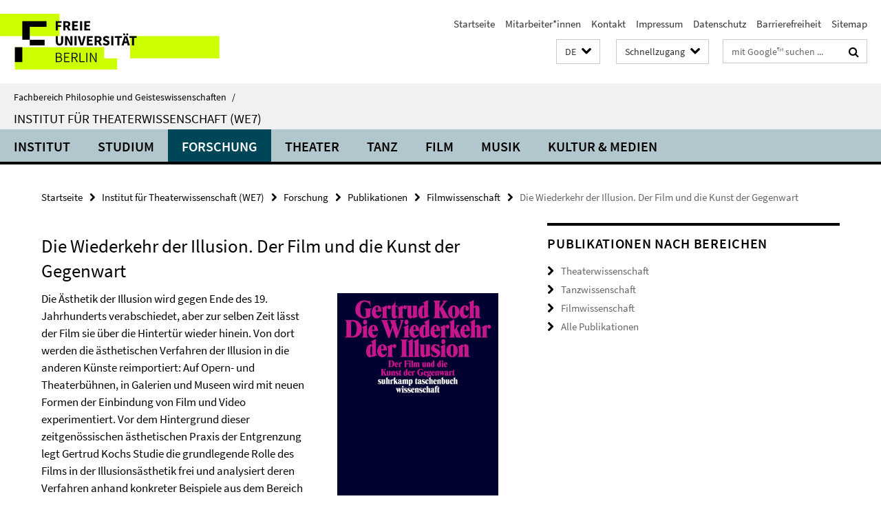

--- FILE ---
content_type: text/html; charset=utf-8
request_url: https://www.geisteswissenschaften.fu-berlin.de/we07/forschung/publikationen/filmwissenschaft/die-wiederkehr-der-illusion/index.html
body_size: 7756
content:
<!DOCTYPE html><!-- rendered 2026-02-02 00:14:39 (UTC) --><html class="ltr" lang="de"><head><title>Die Wiederkehr der Illusion. Der Film und die Kunst der Gegenwart • Institut für Theaterwissenschaft (WE7) • Fachbereich Philosophie und Geisteswissenschaften</title><!-- BEGIN Fragment default/26011920/views/head_meta/99337001/1561133369?014502:1823 -->
<meta charset="utf-8" /><meta content="IE=edge" http-equiv="X-UA-Compatible" /><meta content="width=device-width, initial-scale=1.0" name="viewport" /><meta content="authenticity_token" name="csrf-param" />
<meta content="BzKRTTmnqoF+JsXpQe0XgRrpp3NM84JsDmLSoXmT4i0=" name="csrf-token" /><meta content="Die Wiederkehr der Illusion. Der Film und die Kunst der Gegenwart" property="og:title" /><meta content="website" property="og:type" /><meta content="https://www.geisteswissenschaften.fu-berlin.de/we07/forschung/publikationen/filmwissenschaft/die-wiederkehr-der-illusion/index.html" property="og:url" /><meta content="https://www.geisteswissenschaften.fu-berlin.de/we07/_fotos_bilder/publikationen/bilder_publikationen_film/wiederkehr-der-illusion.jpg?width=250" property="og:image" /><meta content="index,follow" name="robots" /><meta content="2019-05-20" name="dc.date" /><meta content="Die Wiederkehr der Illusion. Der Film und die Kunst der Gegenwart" name="dc.name" /><meta content="DE-BE" name="geo.region" /><meta content="Berlin" name="geo.placename" /><meta content="52.448131;13.286102" name="geo.position" /><link href="https://www.geisteswissenschaften.fu-berlin.de/we07/forschung/publikationen/filmwissenschaft/die-wiederkehr-der-illusion/index.html" rel="canonical" /><!-- BEGIN Fragment default/26011920/views/favicon/20598657/1761554034?053744:72019 -->
<link href="/assets/default2/favicon-12a6f1b0e53f527326498a6bfd4c3abd.ico" rel="shortcut icon" /><!-- END Fragment default/26011920/views/favicon/20598657/1761554034?053744:72019 -->
<!-- BEGIN Fragment default/26011920/head/rss/false/20598657/1761554034?065605:22003 -->
<!-- END Fragment default/26011920/head/rss/false/20598657/1761554034?065605:22003 -->
<!-- END Fragment default/26011920/views/head_meta/99337001/1561133369?014502:1823 -->
<!-- BEGIN Fragment default/26011920/head/assets/20598657/1761554034/?213213:86400 -->
<link href="/assets/default2/geisteswissenschaften_application-part-1-841e7928a8.css" media="all" rel="stylesheet" type="text/css" /><link href="/assets/default2/geisteswissenschaften_application-part-2-2623053e39.css" media="all" rel="stylesheet" type="text/css" /><script src="/assets/default2/application-781670a880dd5cd1754f30fcf22929cb.js" type="text/javascript"></script><!--[if lt IE 9]><script src="/assets/default2/html5shiv-d11feba7bd03bd542f45c2943ca21fed.js" type="text/javascript"></script><script src="/assets/default2/respond.min-31225ade11a162d40577719d9a33d3ee.js" type="text/javascript"></script><![endif]--><meta content="Rails Connector for Infopark CMS Fiona by Infopark AG (www.infopark.de); Version 6.8.2.36.82613853" name="generator" /><!-- END Fragment default/26011920/head/assets/20598657/1761554034/?213213:86400 -->
</head><body class="site-we07 layout-size-L"><div class="debug page" data-current-path="/we07/forschung/publikationen/filmwissenschaft/die-wiederkehr-der-illusion/"><a class="sr-only" href="#content">Springe direkt zu Inhalt </a><div class="horizontal-bg-container-header nocontent"><div class="container container-header"><header><!-- BEGIN Fragment default/26011920/header-part-1/20765107/1762248268/?215454:86400 -->
<a accesskey="O" id="seitenanfang"></a><a accesskey="H" href="https://www.fu-berlin.de/" hreflang="" id="fu-logo-link" title="Zur Startseite der Freien Universität Berlin"><svg id="fu-logo" version="1.1" viewBox="0 0 775 187.5" x="0" y="0"><defs><g id="fu-logo-elements"><g><polygon points="75 25 156.3 25 156.3 43.8 100 43.8 100 87.5 75 87.5 75 25"></polygon><polygon points="100 87.5 150 87.5 150 106.3 100 106.3 100 87.5"></polygon><polygon points="50 112.5 75 112.5 75 162.5 50 162.5 50 112.5"></polygon></g><g><path d="M187.5,25h19.7v5.9h-12.7v7.2h10.8v5.9h-10.8v12.2h-7.1V25z"></path><path d="M237.7,56.3l-7.1-12.5c3.3-1.5,5.6-4.4,5.6-9c0-7.4-5.4-9.7-12.1-9.7h-11.3v31.3h7.1V45h3.9l6,11.2H237.7z M219.9,30.6 h3.6c3.7,0,5.7,1,5.7,4.1c0,3.1-2,4.7-5.7,4.7h-3.6V30.6z"></path><path d="M242.5,25h19.6v5.9h-12.5v6.3h10.7v5.9h-10.7v7.2h13v5.9h-20.1V25z"></path><path d="M269,25h7.1v31.3H269V25z"></path><path d="M283.2,25h19.6v5.9h-12.5v6.3h10.7v5.9h-10.7v7.2h13v5.9h-20.1V25z"></path></g><g><path d="M427.8,72.7c2,0,3.4-1.4,3.4-3.4c0-1.9-1.4-3.4-3.4-3.4c-2,0-3.4,1.4-3.4,3.4C424.4,71.3,425.8,72.7,427.8,72.7z"></path><path d="M417.2,72.7c2,0,3.4-1.4,3.4-3.4c0-1.9-1.4-3.4-3.4-3.4c-2,0-3.4,1.4-3.4,3.4C413.8,71.3,415.2,72.7,417.2,72.7z"></path><path d="M187.5,91.8V75h7.1v17.5c0,6.1,1.9,8.2,5.4,8.2c3.5,0,5.5-2.1,5.5-8.2V75h6.8v16.8c0,10.5-4.3,15.1-12.3,15.1 C191.9,106.9,187.5,102.3,187.5,91.8z"></path><path d="M218.8,75h7.2l8.2,15.5l3.1,6.9h0.2c-0.3-3.3-0.9-7.7-0.9-11.4V75h6.7v31.3h-7.2L228,90.7l-3.1-6.8h-0.2 c0.3,3.4,0.9,7.6,0.9,11.3v11.1h-6.7V75z"></path><path d="M250.4,75h7.1v31.3h-7.1V75z"></path><path d="M261,75h7.5l3.8,14.6c0.9,3.4,1.6,6.6,2.5,10h0.2c0.9-3.4,1.6-6.6,2.5-10l3.7-14.6h7.2l-9.4,31.3h-8.5L261,75z"></path><path d="M291.9,75h19.6V81h-12.5v6.3h10.7v5.9h-10.7v7.2h13v5.9h-20.1V75z"></path><path d="M342.8,106.3l-7.1-12.5c3.3-1.5,5.6-4.4,5.6-9c0-7.4-5.4-9.7-12.1-9.7H318v31.3h7.1V95.1h3.9l6,11.2H342.8z M325.1,80.7 h3.6c3.7,0,5.7,1,5.7,4.1c0,3.1-2,4.7-5.7,4.7h-3.6V80.7z"></path><path d="M344.9,102.4l4.1-4.8c2.2,1.9,5.1,3.3,7.7,3.3c2.9,0,4.4-1.2,4.4-3c0-2-1.8-2.6-4.5-3.7l-4.1-1.7c-3.2-1.3-6.3-4-6.3-8.5 c0-5.2,4.6-9.3,11.1-9.3c3.6,0,7.4,1.4,10.1,4.1l-3.6,4.5c-2.1-1.6-4-2.4-6.5-2.4c-2.4,0-4,1-4,2.8c0,1.9,2,2.6,4.8,3.7l4,1.6 c3.8,1.5,6.2,4.1,6.2,8.5c0,5.2-4.3,9.7-11.8,9.7C352.4,106.9,348.1,105.3,344.9,102.4z"></path><path d="M373.9,75h7.1v31.3h-7.1V75z"></path><path d="M394.4,81h-8.6V75H410V81h-8.6v25.3h-7.1V81z"></path><path d="M429.2,106.3h7.5L426.9,75h-8.5l-9.8,31.3h7.2l1.9-7.4h9.5L429.2,106.3z M419.2,93.4l0.8-2.9c0.9-3.1,1.7-6.8,2.5-10.1 h0.2c0.8,3.3,1.7,7,2.5,10.1l0.7,2.9H419.2z"></path><path d="M443.6,81h-8.6V75h24.3V81h-8.6v25.3h-7.1V81z"></path></g><g><path d="M187.5,131.2h8.9c6.3,0,10.6,2.2,10.6,7.6c0,3.2-1.7,5.8-4.7,6.8v0.2c3.9,0.7,6.5,3.2,6.5,7.5c0,6.1-4.7,9.1-11.7,9.1 h-9.6V131.2z M195.7,144.7c5.8,0,8.1-2.1,8.1-5.5c0-3.9-2.7-5.4-7.9-5.4h-5.1v10.9H195.7z M196.5,159.9c5.7,0,9.1-2.1,9.1-6.6 c0-4.1-3.3-6-9.1-6h-5.8v12.6H196.5z"></path><path d="M215.5,131.2h17.6v2.8h-14.4v10.6h12.1v2.8h-12.1v12.3h14.9v2.8h-18.1V131.2z"></path><path d="M261.5,162.5l-8.2-14c4.5-0.9,7.4-3.8,7.4-8.7c0-6.3-4.4-8.6-10.7-8.6h-9.4v31.3h3.3v-13.7h6l7.9,13.7H261.5z M243.8,133.9h5.6c5.1,0,8,1.6,8,5.9c0,4.3-2.8,6.3-8,6.3h-5.6V133.9z"></path><path d="M267.4,131.2h3.3v28.5h13.9v2.8h-17.2V131.2z"></path><path d="M290.3,131.2h3.3v31.3h-3.3V131.2z"></path><path d="M302.6,131.2h3.4l12,20.6l3.4,6.4h0.2c-0.2-3.1-0.4-6.4-0.4-9.6v-17.4h3.1v31.3H321l-12-20.6l-3.4-6.4h-0.2 c0.2,3.1,0.4,6.2,0.4,9.4v17.6h-3.1V131.2z"></path></g></g></defs><g id="fu-logo-rects"></g><use x="0" xlink:href="#fu-logo-elements" y="0"></use></svg></a><script>"use strict";var svgFLogoObj = document.getElementById("fu-logo");var rectsContainer = svgFLogoObj.getElementById("fu-logo-rects");var svgns = "http://www.w3.org/2000/svg";var xlinkns = "http://www.w3.org/1999/xlink";function createRect(xPos, yPos) {  var rectWidth = ["300", "200", "150"];  var rectHeight = ["75", "100", "150"];  var rectXOffset = ["0", "100", "50"];  var rectYOffset = ["0", "75", "150"];  var x = rectXOffset[getRandomIntInclusive(0, 2)];  var y = rectYOffset[getRandomIntInclusive(0, 2)];  if (xPos == "1") {    x = x;  }  if (xPos == "2") {    x = +x + 193.75;  }  if (xPos == "3") {    x = +x + 387.5;  }  if (xPos == "4") {    x = +x + 581.25;  }  if (yPos == "1") {    y = y;  }  if (yPos == "2") {    y = +y + 112.5;  }  var cssClasses = "rectangle";  var rectColor = "#CCFF00";  var style = "fill: ".concat(rectColor, ";");  var rect = document.createElementNS(svgns, "rect");  rect.setAttribute("x", x);  rect.setAttribute("y", y);  rect.setAttribute("width", rectWidth[getRandomIntInclusive(0, 2)]);  rect.setAttribute("height", rectHeight[getRandomIntInclusive(0, 2)]);  rect.setAttribute("class", cssClasses);  rect.setAttribute("style", style);  rectsContainer.appendChild(rect);}function getRandomIntInclusive(min, max) {  min = Math.ceil(min);  max = Math.floor(max);  return Math.floor(Math.random() * (max - min + 1)) + min;}function makeGrid() {  for (var i = 1; i < 17; i = i + 1) {    if (i == "1") {      createRect("1", "1");    }    if (i == "2") {      createRect("2", "1");    }    if (i == "3") {      createRect("3", "1");    }    if (i == "5") {      createRect("1", "2");    }    if (i == "6") {      createRect("2", "2");    }    if (i == "7") {      createRect("3", "2");    }    if (i == "8") {      createRect("4", "2");    }  }}makeGrid();</script><a accesskey="H" href="https://www.fu-berlin.de/" hreflang="" id="fu-label-link" title="Zur Startseite der Freien Universität Berlin"><div id="fu-label-wrapper"><svg id="fu-label" version="1.1" viewBox="0 0 50 50" x="0" y="0"><defs><g id="fu-label-elements"><rect height="50" id="fu-label-bg" width="50"></rect><g><polygon points="19.17 10.75 36.01 10.75 36.01 14.65 24.35 14.65 24.35 23.71 19.17 23.71 19.17 10.75"></polygon><polygon points="24.35 23.71 34.71 23.71 34.71 27.6 24.35 27.6 24.35 23.71"></polygon><polygon points="13.99 28.88 19.17 28.88 19.17 39.25 13.99 39.25 13.99 28.88"></polygon></g></g></defs><use x="0" xlink:href="#fu-label-elements" y="0"></use></svg></div><div id="fu-label-text">Freie Universität Berlin</div></a><h1 class="hide">Fachbereich Philosophie und Geisteswissenschaften</h1><hr class="hide" /><h2 class="sr-only">Service-Navigation</h2><ul class="top-nav no-print"><li><a href="/index.html" rel="index" title="Zur Startseite von: Fachbereich Philosophie und Geisteswissenschaften">Startseite</a></li><li><a href="/we07/institut/alle-mitarbeiter_innen/index.html" title="Übersicht aller Mitarbeiter*innen des Instituts für Theaterwissenschaft">Mitarbeiter*innen</a></li><li><a href="/we07/institut/institutsverwaltung_administration/index.html" title="Institut für Theaterwissenschaft">Kontakt</a></li><li><a href="/we07/institut/impressum/index.html" title="Impressum gem. § 5 Telemediengesetz (TMG)">Impressum</a></li><li><a href="https://www.fu-berlin.de/$REDIRECTS/datenschutz.html" title="">Datenschutz</a></li><li><a href="https://www.fu-berlin.de/$REDIRECTS/barrierefreiheit.html" title="">Barrierefreiheit</a></li><li><a href="/we07/sitemap/index.html" title="">Sitemap</a></li></ul><!-- END Fragment default/26011920/header-part-1/20765107/1762248268/?215454:86400 -->
<a class="services-menu-icon no-print"><div class="icon-close icon-cds icon-cds-wrong" style="display: none;"></div><div class="icon-menu"><div class="dot"></div><div class="dot"></div><div class="dot"></div></div></a><div class="services-search-icon no-print"><div class="icon-close icon-cds icon-cds-wrong" style="display: none;"></div><div class="icon-search fa fa-search"></div></div><div class="services no-print"><!-- BEGIN Fragment default/26011920/header/languages/20765107/1762248268/?014353:4027 -->
<div class="services-language dropdown"><div aria-haspopup="listbox" aria-label="Sprache auswählen" class="services-dropdown-button btn btn-default" id="lang" role="button"><span aria-label="Deutsch">DE</span><div class="services-dropdown-button-icon"><div class="fa fa-chevron-down services-dropdown-button-icon-open"></div><div class="fa fa-chevron-up services-dropdown-button-icon-close"></div></div></div><ul class="dropdown-menu dropdown-menu-right" role="listbox" tabindex="-1"><li aria-disabled="true" aria-selected="true" class="disabled" role="option"><a href="#" lang="de" title="Diese Seite ist die Deutschsprachige Version">DE: Deutsch</a></li><li role="option"><a class="fub-language-version" data-locale="en" href="#" hreflang="en" lang="en" title="English version">EN: English</a></li></ul></div><!-- END Fragment default/26011920/header/languages/20765107/1762248268/?014353:4027 -->
<!-- BEGIN Fragment default/26011920/header-part-2/20765107/1762248268/?215455:86400 -->
<div class="services-quick-access dropdown"><div class="services-dropdown-button btn btn-default" id="quick-access">Schnellzugang<div class="services-dropdown-button-icon"><div class="fa fa-chevron-down services-dropdown-button-icon-open"></div><div class="fa fa-chevron-up services-dropdown-button-icon-close"></div></div></div><div class="dropdown-menu dropdown-menu-right direct-access-wrapper cms-box-ajax-content" data-ajax-url="/_schnellzugang/index.html?comp=direct_access&amp;irq=1"><div class="spinner direct-access-panel" style="display: none; width: 16px; padding: 20px;"><img alt="spinner" src="/assets/default2/spinner-39a0a2170912fd2acf310826322141db.gif" /></div></div></div><div class="services-search"><form action="/we07/_search/index.html" class="fub-google-search-form" id="search-form" method="get" role="search"><input name="ie" type="hidden" value="UTF-8" /><label class="search-label" for="search-input">Suchbegriffe</label><input autocomplete="off" class="search-input" id="search-input" name="q" placeholder="mit Google™ suchen ..." title="Suchbegriff bitte hier eingeben" type="text" /><button class="search-button" id="search_button" title="mit Google™ suchen ..." type="submit"><i class="fa fa-search"></i></button></form><div class="search-privacy-link"><a href="http://www.fu-berlin.de/redaktion/impressum/datenschutzhinweise#faq_06_externe_suche" title="Hinweise zur Datenübertragung bei der Google™ Suche">Hinweise zur Datenübertragung bei der Google™ Suche</a></div></div><!-- END Fragment default/26011920/header-part-2/20765107/1762248268/?215455:86400 -->
</div></header></div></div><div class="horizontal-bg-container-identity nocontent"><div class="container container-identity"><div class="identity closed"><i class="identity-text-parent-icon-close fa fa-angle-up no-print"></i><i class="identity-text-parent-icon-open fa fa-angle-down no-print"></i><div class="identity-text-parent no-print"><a class="identity-text-parent-first" href="/index.html" rel="index" title="Zur Startseite von: ">Fachbereich Philosophie und Geisteswissenschaften<span class="identity-text-separator">/</span></a></div><h2 class="identity-text-main"><a href="/we07/index.html" title="Zur Startseite von:  Institut für Theaterwissenschaft (WE7)">Institut für Theaterwissenschaft (WE7)</a></h2></div></div></div><!-- BEGIN Fragment default/26011920/navbar-wrapper-ajax/0/20765107/1762248268/?014415:3600 -->
<div class="navbar-wrapper cms-box-ajax-content" data-ajax-url="/we07/index.html?comp=navbar&amp;irq=1&amp;pm=0"><nav class="main-nav-container no-print" style=""><div class="container main-nav-container-inner"><div class="main-nav-scroll-buttons" style="display:none"><div id="main-nav-btn-scroll-left" role="button"><div class="fa fa-angle-left"></div></div><div id="main-nav-btn-scroll-right" role="button"><div class="fa fa-angle-right"></div></div></div><div class="main-nav-toggle"><span class="main-nav-toggle-text">Menü</span><span class="main-nav-toggle-icon"><span class="line"></span><span class="line"></span><span class="line"></span></span></div><ul class="main-nav level-1" id="fub-main-nav"><li class="main-nav-item level-1 has-children" data-index="0" data-menu-item-path="#" data-menu-shortened="0"><a class="main-nav-item-link level-1" href="#" title="loading...">Institut</a><div class="icon-has-children"><div class="fa fa-angle-right"></div><div class="fa fa-angle-down"></div><div class="fa fa-angle-up"></div></div><div class="container main-nav-parent level-2" style="display:none"><p style="margin: 20px;">loading... </p></div></li><li class="main-nav-item level-1 has-children" data-index="1" data-menu-item-path="#" data-menu-shortened="0"><a class="main-nav-item-link level-1" href="#" title="loading...">Studium</a><div class="icon-has-children"><div class="fa fa-angle-right"></div><div class="fa fa-angle-down"></div><div class="fa fa-angle-up"></div></div><div class="container main-nav-parent level-2" style="display:none"><p style="margin: 20px;">loading... </p></div></li><li class="main-nav-item level-1 has-children" data-index="2" data-menu-item-path="#" data-menu-shortened="0"><a class="main-nav-item-link level-1" href="#" title="loading...">Forschung</a><div class="icon-has-children"><div class="fa fa-angle-right"></div><div class="fa fa-angle-down"></div><div class="fa fa-angle-up"></div></div><div class="container main-nav-parent level-2" style="display:none"><p style="margin: 20px;">loading... </p></div></li><li class="main-nav-item level-1 has-children" data-index="3" data-menu-item-path="#" data-menu-shortened="0"><a class="main-nav-item-link level-1" href="#" title="loading...">Theater</a><div class="icon-has-children"><div class="fa fa-angle-right"></div><div class="fa fa-angle-down"></div><div class="fa fa-angle-up"></div></div><div class="container main-nav-parent level-2" style="display:none"><p style="margin: 20px;">loading... </p></div></li><li class="main-nav-item level-1 has-children" data-index="4" data-menu-item-path="#" data-menu-shortened="0"><a class="main-nav-item-link level-1" href="#" title="loading...">Tanz</a><div class="icon-has-children"><div class="fa fa-angle-right"></div><div class="fa fa-angle-down"></div><div class="fa fa-angle-up"></div></div><div class="container main-nav-parent level-2" style="display:none"><p style="margin: 20px;">loading... </p></div></li><li class="main-nav-item level-1 has-children" data-index="5" data-menu-item-path="#" data-menu-shortened="0"><a class="main-nav-item-link level-1" href="#" title="loading...">Film</a><div class="icon-has-children"><div class="fa fa-angle-right"></div><div class="fa fa-angle-down"></div><div class="fa fa-angle-up"></div></div><div class="container main-nav-parent level-2" style="display:none"><p style="margin: 20px;">loading... </p></div></li><li class="main-nav-item level-1 has-children" data-index="6" data-menu-item-path="#" data-menu-shortened="0"><a class="main-nav-item-link level-1" href="#" title="loading...">Musik</a><div class="icon-has-children"><div class="fa fa-angle-right"></div><div class="fa fa-angle-down"></div><div class="fa fa-angle-up"></div></div><div class="container main-nav-parent level-2" style="display:none"><p style="margin: 20px;">loading... </p></div></li><li class="main-nav-item level-1 has-children" data-index="7" data-menu-item-path="#" data-menu-shortened="0"><a class="main-nav-item-link level-1" href="#" title="loading...">Kultur &amp; Medien</a><div class="icon-has-children"><div class="fa fa-angle-right"></div><div class="fa fa-angle-down"></div><div class="fa fa-angle-up"></div></div><div class="container main-nav-parent level-2" style="display:none"><p style="margin: 20px;">loading... </p></div></li></ul></div><div class="main-nav-flyout-global"><div class="container"></div><button id="main-nav-btn-flyout-close" type="button"><div id="main-nav-btn-flyout-close-container"><i class="fa fa-angle-up"></i></div></button></div></nav></div><script type="text/javascript">$(document).ready(function () { Luise.Navigation.init(); });</script><!-- END Fragment default/26011920/navbar-wrapper-ajax/0/20765107/1762248268/?014415:3600 -->
<div class="content-wrapper main horizontal-bg-container-main"><div class="container breadcrumbs-container nocontent"><div class="row"><div class="col-xs-12"><div class="box breadcrumbs no-print"><p class="hide">Pfadnavigation</p><ul class="fu-breadcrumb"><li><a href="/index.html">Startseite</a><i class="fa fa-chevron-right"></i></li><li><a href="/we07/index.html">Institut für Theaterwissenschaft (WE7)</a><i class="fa fa-chevron-right"></i></li><li><a href="/we07/forschung/index.html">Forschung</a><i class="fa fa-chevron-right"></i></li><li><a href="/we07/forschung/publikationen/index.html">Publikationen</a><i class="fa fa-chevron-right"></i></li><li><a href="/we07/forschung/publikationen/filmwissenschaft/index.html">Filmwissenschaft</a><i class="fa fa-chevron-right"></i></li><li class="active">Die Wiederkehr der Illusion. Der Film und die Kunst der Gegenwart</li></ul></div></div></div></div><div class="container"><div class="row"><main class="col-m-7 print-full-width"><!--skiplink anchor: content--><div class="fub-content fub-fu_dc_publikation_ordner"><a id="content"></a><div class="box dc-pub-doc"><h1 class="dc-pub-doc-headline">Die Wiederkehr der Illusion. Der Film und die Kunst der Gegenwart</h1><div class="dc-pub-doc-container clearfix"><!-- BEGIN Fragment default/26011920/content_media/99337001/1561133369/99337001/1561133369/?012440:601 -->
<div class="icaption-right-container-s1"><figure class="icaption-right-s1" data-debug-style="5"><div class="icaption-image"><a href="/we07/_fotos_bilder/publikationen/bilder_publikationen_film/wiederkehr-der-illusion.jpg?html=1&amp;locale=de&amp;ref=99337001" rel="nofollow" title="Bild vergrößern"><picture data-colspan="7" data-image-max-width="" data-image-size="S"><source data-screen-size='xl' srcset='/we07/_fotos_bilder/publikationen/bilder_publikationen_film/wiederkehr-der-illusion.jpg?width=350 1x, /we07/_fotos_bilder/publikationen/bilder_publikationen_film/wiederkehr-der-illusion.jpg?width=700 2x, /we07/_fotos_bilder/publikationen/bilder_publikationen_film/wiederkehr-der-illusion.jpg?width=1300 3x' media='(min-width: 1200px)' ><source data-screen-size='l' srcset='/we07/_fotos_bilder/publikationen/bilder_publikationen_film/wiederkehr-der-illusion.jpg?width=250 1x, /we07/_fotos_bilder/publikationen/bilder_publikationen_film/wiederkehr-der-illusion.jpg?width=500 2x, /we07/_fotos_bilder/publikationen/bilder_publikationen_film/wiederkehr-der-illusion.jpg?width=1000 3x' media='(min-width: 990px)' ><source data-screen-size='m' srcset='/we07/_fotos_bilder/publikationen/bilder_publikationen_film/wiederkehr-der-illusion.jpg?width=250 1x, /we07/_fotos_bilder/publikationen/bilder_publikationen_film/wiederkehr-der-illusion.jpg?width=500 2x, /we07/_fotos_bilder/publikationen/bilder_publikationen_film/wiederkehr-der-illusion.jpg?width=1000 3x' media='(min-width: 768px)' ><source data-screen-size='s' srcset='/we07/_fotos_bilder/publikationen/bilder_publikationen_film/wiederkehr-der-illusion.jpg?width=350 1x, /we07/_fotos_bilder/publikationen/bilder_publikationen_film/wiederkehr-der-illusion.jpg?width=700 2x, /we07/_fotos_bilder/publikationen/bilder_publikationen_film/wiederkehr-der-illusion.jpg?width=1300 3x' media='(min-width: 520px)' ><source data-screen-size='xs' srcset='/we07/_fotos_bilder/publikationen/bilder_publikationen_film/wiederkehr-der-illusion.jpg?width=250 1x, /we07/_fotos_bilder/publikationen/bilder_publikationen_film/wiederkehr-der-illusion.jpg?width=500 2x, /we07/_fotos_bilder/publikationen/bilder_publikationen_film/wiederkehr-der-illusion.jpg?width=1000 3x' ><img alt="Coverbild" class="figure-img" data-image-obj-id="99502526" src="/we07/_fotos_bilder/publikationen/bilder_publikationen_film/wiederkehr-der-illusion.jpg?width=350" style="width:100%;" /></picture></a></div><figcaption><p class="mark-6 icaption-caption" id="caption_99502526"><span aria-label="Bild: "></span><span class="icaption-caption-title">Coverbild</span></p></figcaption></figure></div><!-- END Fragment default/26011920/content_media/99337001/1561133369/99337001/1561133369/?012440:601 -->
<div class="dc-pub-doc-description-de"><p>Die Ästhetik der Illusion wird gegen Ende des 19. Jahrhunderts verabschiedet, aber zur selben Zeit lässt der Film sie über die Hintertür wieder hinein. Von dort werden die ästhetischen Verfahren der Illusion in die anderen Künste reimportiert: Auf Opern- und Theaterbühnen, in Galerien und Museen wird mit neuen Formen der Einbindung von Film und Video experimentiert. Vor dem Hintergrund dieser zeitgenössischen ästhetischen Praxis der Entgrenzung legt Gertrud Kochs Studie die grundlegende Rolle des Films in der Illusionsästhetik frei und analysiert deren Verfahren anhand konkreter Beispiele aus dem Bereich des zeitgenössischen (Musik-)Theaters (u. a. Heiner Goebbels und René Pollesch) und der bildenden Kunst.</p></div><div class="dc-pub-doc-description-en"><p></p></div></div><div class="dc-pub-doc-table"><div class="dc-pub-doc-table-item row"><div class="dc-pub-doc-table-item-label col-m-3">Titel</div><div class="dc-pub-doc-table-item-data col-m-9">Die Wiederkehr der Illusion. Der Film und die Kunst der Gegenwart</div></div><div class="dc-pub-doc-table-item row"><div class="dc-pub-doc-table-item-label col-m-3">Verlag</div><div class="dc-pub-doc-table-item-data col-m-9">Suhrkamp</div></div><div class="dc-pub-doc-table-item row"><div class="dc-pub-doc-table-item-label col-m-3">Ort</div><div class="dc-pub-doc-table-item-data col-m-9">Berlin</div></div><div class="dc-pub-doc-table-item row"><div class="dc-pub-doc-table-item-label col-m-3">Schlagwörter</div><div class="dc-pub-doc-table-item-data col-m-9">Filmwissenschaft</div></div><div class="dc-pub-doc-table-item row"><div class="dc-pub-doc-table-item-label col-m-3">Datum</div><div class="dc-pub-doc-table-item-data col-m-9">2016</div></div><div class="dc-pub-doc-table-item row"><div class="dc-pub-doc-table-item-label col-m-3">Quelle/n</div><div class="dc-pub-doc-table-item-data col-m-9"><ul class="dc-pub-doc-table-item-source-list fa-ul"><li><a href="https://www.suhrkamp.de/buecher/die_wiederkehr_der_illusion-gertrud_koch_29759.html"><span class="fa-li icon-cds icon-cds-download"></span>https://www.suhrkamp.de/buecher/die_wiederkehr_der_illusion-gertrud_koch_29759.html</a></li></ul></div></div><div class="dc-pub-doc-table-item row"><div class="dc-pub-doc-table-item-label col-m-3">Zitierweise</div><div class="dc-pub-doc-table-item-data col-m-9">ISBN 978-3-518-29759-9</div></div><div class="dc-pub-doc-table-item row"><div class="dc-pub-doc-table-item-label col-m-3">Sprache</div><div class="dc-pub-doc-table-item-data col-m-9">ger</div></div><div class="dc-pub-doc-table-item row"><div class="dc-pub-doc-table-item-label col-m-3">Art</div><div class="dc-pub-doc-table-item-data col-m-9">Text</div></div><div class="dc-pub-doc-table-item row"><div class="dc-pub-doc-table-item-label col-m-3">Größe oder Länge</div><div class="dc-pub-doc-table-item-data col-m-9">297 S.</div></div></div></div><noscript><div class="warning_box"><em class="mark-4">Für eine optimale Darstellung dieser Seite aktivieren Sie bitte JavaScript.</em></div></noscript></div></main><!-- BEGIN Fragment default/26011920/sidebar_subtree/99233958/1558354816/?012418:1801 -->
<aside class="col-m-5 sidebar-right no-print nocontent"><div class="row"><div class="col-l-11 col-l-offset-1"><div class="content-element"><div class="box box-text box-border box-text-cms-5 cms-box_publikationen_nach_bereichen"><h3 class="box-text-headline">Publikationen nach Bereichen</h3><ul class="box-text-link-list fa-ul"><li><a href="/we07/forschung/publikationen/theaterwissenschaft/index.html" target="_self" title="Theaterwissenschaft"><i class="fa fa-li fa-chevron-right"></i>Theaterwissenschaft</a></li><li><a href="/we07/forschung/publikationen/tanzwissenschaft/index.html" target="_self" title="Tanzwissenschaft"><i class="fa fa-li fa-chevron-right"></i>Tanzwissenschaft</a></li><li><a href="/we07/forschung/publikationen/filmwissenschaft/index.html" target="_self" title="Filmwissenschaft"><i class="fa fa-li fa-chevron-right"></i>Filmwissenschaft</a></li><li><a href="/we07/forschung/publikationen/gesamtliste/index.html" target="_self" title="Alle Publikationen"><i class="fa fa-li fa-chevron-right"></i>Alle Publikationen</a></li></ul></div></div></div></div></aside><!-- END Fragment default/26011920/sidebar_subtree/99233958/1558354816/?012418:1801 -->
</div></div></div><!-- BEGIN Fragment default/26011920/footer/banners/20765107/1762248268/?015236:3600 -->
<!-- END Fragment default/26011920/footer/banners/20765107/1762248268/?015236:3600 -->
<div class="horizontal-bg-container-footer no-print nocontent"><footer><div class="container container-footer"><div class="row"><!-- BEGIN Fragment default/26011920/footer/col-1/20765107/1762248268/?014415:3600 -->
<div class="col-m-6 col-l-3"><div class="box"><h3 class="footer-section-headline">Institut für Theaterwissenschaft</h3><ul class="footer-section-list fa-ul"><li><a href="/we07/institut/index.html" target="_self"><i class="fa fa-li fa-chevron-right"></i>Institut</a></li><li><a href="/we07/studium/index.html" target="_self"><i class="fa fa-li fa-chevron-right"></i>Studium</a></li><li><a href="/we07/forschung/index.html" target="_self"><i class="fa fa-li fa-chevron-right"></i>Forschung</a></li><li><a href="/we07/theater-tanz/index.html" target="_self"><i class="fa fa-li fa-chevron-right"></i>Theater</a></li><li><a href="/we07/film/index.html" target="_self"><i class="fa fa-li fa-chevron-right"></i>Film</a></li><li><a href="/we07/musik/index.html" target="_self"><i class="fa fa-li fa-chevron-right"></i>Musik</a></li><li><a href="/we07/kultur-medien/index.html" target="_self"><i class="fa fa-li fa-chevron-right"></i>Kultur &amp; Medien</a></li></ul></div></div><!-- END Fragment default/26011920/footer/col-1/20765107/1762248268/?014415:3600 -->
<!-- BEGIN Fragment default/26011920/footer/col-2/20765107/1762248268/?014415:3600 -->
<div class="col-m-6 col-l-3"><div class="box"><h3 class="footer-section-headline">Service-Navigation</h3><ul class="footer-section-list fa-ul"><li><a href="/index.html" rel="index" title="Zur Startseite von: Fachbereich Philosophie und Geisteswissenschaften"><i class="fa fa-li fa-chevron-right"></i>Startseite</a></li><li><a href="/we07/institut/alle-mitarbeiter_innen/index.html" title="Übersicht aller Mitarbeiter*innen des Instituts für Theaterwissenschaft"><i class="fa fa-li fa-chevron-right"></i>Mitarbeiter*innen</a></li><li><a href="/we07/institut/institutsverwaltung_administration/index.html" title="Institut für Theaterwissenschaft"><i class="fa fa-li fa-chevron-right"></i>Kontakt</a></li><li><a href="/we07/institut/impressum/index.html" title="Impressum gem. § 5 Telemediengesetz (TMG)"><i class="fa fa-li fa-chevron-right"></i>Impressum</a></li><li><a href="https://www.fu-berlin.de/$REDIRECTS/datenschutz.html" title=""><i class="fa fa-li fa-chevron-right"></i>Datenschutz</a></li><li><a href="https://www.fu-berlin.de/$REDIRECTS/barrierefreiheit.html" title=""><i class="fa fa-li fa-chevron-right"></i>Barrierefreiheit</a></li><li><a href="/we07/sitemap/index.html" title=""><i class="fa fa-li fa-chevron-right"></i>Sitemap</a></li></ul></div></div><!-- END Fragment default/26011920/footer/col-2/20765107/1762248268/?014415:3600 -->
<div class="clearfix visible-m"></div><div class="col-m-6 col-l-3"><div class="box"><h3 class="footer-section-headline">Diese Seite</h3><ul class="footer-section-list fa-ul"><li><a href="#" onclick="javascript:self.print();return false;" rel="alternate" role="button" title="Diese Seite drucken"><i class="fa fa-li fa-chevron-right"></i>Drucken</a></li><!-- BEGIN Fragment default/26011920/footer/col-4.rss/20765107/1762248268/?014415:3600 -->
<!-- END Fragment default/26011920/footer/col-4.rss/20765107/1762248268/?014415:3600 -->
<li><a href="mailto:webteam@theater.fu-berlin.de?subject=Feedback%20zur%20Internetseite%20/www.geisteswissenschaften.fu-berlin.de/we07/forschung/publikationen/filmwissenschaft/die-wiederkehr-der-illusion/index.html"><i class="fa fa-li fa-chevron-right"></i>Feedback</a></li><!-- BEGIN Fragment default/26011920/footer/col-4.languages/20765107/1762248268/?014415:3600 -->
<li><a class="fub-language-version" data-locale="de" href="/we07/index.html?irq=0&amp;next=en" hreflang="en" lang="en" title="English version"><i class="fa fa-li fa-chevron-right"></i>English</a></li><!-- END Fragment default/26011920/footer/col-4.languages/20765107/1762248268/?014415:3600 -->
</ul></div></div></div></div><div class="container container-seal"><div class="row"><div class="col-xs-12"><img alt="Siegel der Freien Universität Berlin" id="fu-seal" src="/assets/default2/fu-siegel-web-schwarz-684a4d11be3c3400d8906a344a77c9a4.png" /><div id="fu-seal-description">Das wissenschaftliche Ethos der Freien Universität Berlin wird seit ihrer Gründung im Dezember 1948 von drei Werten bestimmt: Wahrheit, Gerechtigkeit und Freiheit.</div></div></div></div></footer></div><script src="/assets/default2/henry-55a2f6b1df7f8729fca2d550689240e9.js" type="text/javascript"></script></div></body></html>

--- FILE ---
content_type: text/html; charset=utf-8
request_url: https://www.geisteswissenschaften.fu-berlin.de/we07/index.html?comp=navbar&irq=1&pm=0
body_size: 3130
content:
<!-- BEGIN Fragment default/26011920/navbar-wrapper/20765107/1762248268/?011900:1800 -->
<!-- BEGIN Fragment default/26011920/navbar/afc9cb80a9591150c9875ec384897ef8d9e2609a/?065124:86400 -->
<nav class="main-nav-container no-print nocontent" style="display: none;"><div class="container main-nav-container-inner"><div class="main-nav-scroll-buttons" style="display:none"><div id="main-nav-btn-scroll-left" role="button"><div class="fa fa-angle-left"></div></div><div id="main-nav-btn-scroll-right" role="button"><div class="fa fa-angle-right"></div></div></div><div class="main-nav-toggle"><span class="main-nav-toggle-text">Menü</span><span class="main-nav-toggle-icon"><span class="line"></span><span class="line"></span><span class="line"></span></span></div><ul class="main-nav level-1" id="fub-main-nav"><li class="main-nav-item level-1 has-children" data-index="0" data-menu-item-path="/we07/institut" data-menu-shortened="0" id="main-nav-item-institut"><a class="main-nav-item-link level-1" href="/we07/institut/index.html">Institut</a><div class="icon-has-children"><div class="fa fa-angle-right"></div><div class="fa fa-angle-down"></div><div class="fa fa-angle-up"></div></div><div class="container main-nav-parent level-2" style="display:none"><a class="main-nav-item-link level-1" href="/we07/institut/index.html"><span>Zur Übersichtsseite Institut</span></a></div><ul class="main-nav level-2"><li class="main-nav-item level-2 " data-menu-item-path="/we07/institut/institutsverwaltung_administration"><a class="main-nav-item-link level-2" href="/we07/institut/institutsverwaltung_administration/index.html">Institutsverwaltung &amp; Sekretariate</a></li><li class="main-nav-item level-2 " data-menu-item-path="/we07/institut/alle-mitarbeiter_innen"><a class="main-nav-item-link level-2" href="/we07/institut/alle-mitarbeiter_innen/index.html">Übersicht aller Mitarbeiter*innen des Instituts</a></li><li class="main-nav-item level-2 " data-menu-item-path="/we07/institut/bibliothek"><a class="main-nav-item-link level-2" href="/we07/institut/bibliothek/index.html">Zweigbibliothek Theaterwissenschaft</a></li><li class="main-nav-item level-2 " data-menu-item-path="/we07/institut/theaterhistorische_sammlungen"><a class="main-nav-item-link level-2" href="/we07/institut/theaterhistorische_sammlungen/index.html">Theaterhistorische Sammlungen</a></li><li class="main-nav-item level-2 " data-menu-item-path="/we07/institut/medienlabor_medienarchiv"><a class="main-nav-item-link level-2" href="/we07/institut/medienlabor_medienarchiv/index.html">Medienlabor &amp; Medienarchiv</a></li><li class="main-nav-item level-2 " data-menu-item-path="/we07/institut/service_formulare"><a class="main-nav-item-link level-2" href="/we07/institut/service_formulare/index.html">Service &amp; Formulare für Mitarbeiter*innen des Instituts</a></li><li class="main-nav-item level-2 " data-menu-item-path="/we07/institut/stellenausschreibungen"><a class="main-nav-item-link level-2" href="/we07/institut/stellenausschreibungen/index.html">Stellenausschreibungen</a></li></ul></li><li class="main-nav-item level-1 has-children" data-index="1" data-menu-item-path="/we07/studium" data-menu-shortened="0" id="main-nav-item-studium"><a class="main-nav-item-link level-1" href="/we07/studium/index.html">Studium</a><div class="icon-has-children"><div class="fa fa-angle-right"></div><div class="fa fa-angle-down"></div><div class="fa fa-angle-up"></div></div><div class="container main-nav-parent level-2" style="display:none"><a class="main-nav-item-link level-1" href="/we07/studium/index.html"><span>Zur Übersichtsseite Studium</span></a></div><ul class="main-nav level-2"><li class="main-nav-item level-2 " data-menu-item-path="/we07/studium/studienberatung"><a class="main-nav-item-link level-2" href="/we07/studium/studienberatung/index.html">Studienberatung</a></li><li class="main-nav-item level-2 has-children" data-menu-item-path="/we07/studium/informationen-studieninteressierte"><a class="main-nav-item-link level-2" href="/we07/studium/informationen-studieninteressierte/index.html">Informationen für Studieninteressierte</a><div class="icon-has-children"><div class="fa fa-angle-right"></div><div class="fa fa-angle-down"></div><div class="fa fa-angle-up"></div></div><ul class="main-nav level-3"><li class="main-nav-item level-3 " data-menu-item-path="/we07/studium/informationen-studieninteressierte/online_studienfachwahl_assistenten"><a class="main-nav-item-link level-3" href="/we07/studium/informationen-studieninteressierte/online_studienfachwahl_assistenten/index.html">Studienfachwahl &amp; Orientierung</a></li><li class="main-nav-item level-3 " data-menu-item-path="/we07/studium/informationen-studieninteressierte/studiengaenge_ba_ma"><a class="main-nav-item-link level-3" href="/we07/studium/informationen-studieninteressierte/studiengaenge_ba_ma/index.html">Bachelor- und Masterstudiengänge des Instituts</a></li><li class="main-nav-item level-3 " data-menu-item-path="/we07/studium/informationen-studieninteressierte/absolvent_innen"><a class="main-nav-item-link level-3" href="/we07/studium/informationen-studieninteressierte/absolvent_innen/index.html">Perspektiven für Absolvent*innen</a></li><li class="main-nav-item level-3 " data-menu-item-path="/we07/studium/informationen-studieninteressierte/promotionsstudium"><a class="main-nav-item-link level-3" href="/we07/studium/informationen-studieninteressierte/promotionsstudium/index.html">Promotionsstudium</a></li></ul></li><li class="main-nav-item level-2 has-children" data-menu-item-path="/we07/studium/informationen-studierende"><a class="main-nav-item-link level-2" href="/we07/studium/informationen-studierende/index.html">Informationen für Studierende</a><div class="icon-has-children"><div class="fa fa-angle-right"></div><div class="fa fa-angle-down"></div><div class="fa fa-angle-up"></div></div><ul class="main-nav level-3"><li class="main-nav-item level-3 " data-menu-item-path="/we07/studium/informationen-studierende/mentoring-programm_studienanfaenger"><a class="main-nav-item-link level-3" href="/we07/studium/informationen-studierende/mentoring-programm_studienanfaenger/index.html">Mentoring-Programm für Studienanfänger</a></li><li class="main-nav-item level-3 " data-menu-item-path="/we07/studium/informationen-studierende/tutoriumsangebote"><a class="main-nav-item-link level-3" href="/we07/studium/informationen-studierende/tutoriumsangebote/index.html">Tutorien &amp; Colloquien</a></li><li class="main-nav-item level-3 " data-menu-item-path="/we07/studium/informationen-studierende/studentische_initiativen"><a class="main-nav-item-link level-3" href="/we07/studium/informationen-studierende/studentische_initiativen/index.html">Studentische Initiativen</a></li><li class="main-nav-item level-3 " data-menu-item-path="/we07/studium/informationen-studierende/service_formulare_studierende"><a class="main-nav-item-link level-3" href="/we07/studium/informationen-studierende/service_formulare_studierende/index.html">Service &amp; Formulare für Studierende</a></li></ul></li><li class="main-nav-item level-2 " data-menu-item-path="/we07/studium/studieren_im_ausland"><a class="main-nav-item-link level-2" href="/we07/studium/studieren_im_ausland/index.html">Studieren im Ausland / Erasmus+</a></li><li class="main-nav-item level-2 " data-menu-item-path="/we07/studium/jobs"><a class="main-nav-item-link level-2" href="/we07/studium/jobs/index.html">Stellenausschreibungen für Studierende</a></li></ul></li><li class="main-nav-item level-1 has-children" data-index="2" data-menu-item-path="/we07/forschung" data-menu-shortened="0" id="main-nav-item-forschung"><a class="main-nav-item-link level-1" href="/we07/forschung/index.html">Forschung</a><div class="icon-has-children"><div class="fa fa-angle-right"></div><div class="fa fa-angle-down"></div><div class="fa fa-angle-up"></div></div><div class="container main-nav-parent level-2" style="display:none"><a class="main-nav-item-link level-1" href="/we07/forschung/index.html"><span>Zur Übersichtsseite Forschung</span></a></div><ul class="main-nav level-2"><li class="main-nav-item level-2 " data-menu-item-path="/we07/forschung/forschungsprojekte"><a class="main-nav-item-link level-2" href="/we07/forschung/forschungsprojekte/index.html">Forschungsprojekte</a></li><li class="main-nav-item level-2 " data-menu-item-path="/we07/forschung/veranstaltungen"><a class="main-nav-item-link level-2" href="/we07/forschung/veranstaltungen/index.html">Veranstaltungen</a></li><li class="main-nav-item level-2 has-children" data-menu-item-path="/we07/forschung/publikationen"><a class="main-nav-item-link level-2" href="/we07/forschung/publikationen/index.html">Publikationen</a><div class="icon-has-children"><div class="fa fa-angle-right"></div><div class="fa fa-angle-down"></div><div class="fa fa-angle-up"></div></div><ul class="main-nav level-3"><li class="main-nav-item level-3 " data-menu-item-path="/we07/forschung/publikationen/filmwissenschaft"><a class="main-nav-item-link level-3" href="/we07/forschung/publikationen/filmwissenschaft/index.html">Filmwissenschaft</a></li><li class="main-nav-item level-3 " data-menu-item-path="/we07/forschung/publikationen/tanzwissenschaft"><a class="main-nav-item-link level-3" href="/we07/forschung/publikationen/tanzwissenschaft/index.html">Tanzwissenschaft</a></li><li class="main-nav-item level-3 " data-menu-item-path="/we07/forschung/publikationen/theaterwissenschaft"><a class="main-nav-item-link level-3" href="/we07/forschung/publikationen/theaterwissenschaft/index.html">Theaterwissenschaft</a></li></ul></li></ul></li><li class="main-nav-item level-1 has-children" data-index="3" data-menu-item-path="/we07/theater-tanz" data-menu-shortened="0" id="main-nav-item-theater-tanz"><a class="main-nav-item-link level-1" href="/we07/theater-tanz/index.html">Theater</a><div class="icon-has-children"><div class="fa fa-angle-right"></div><div class="fa fa-angle-down"></div><div class="fa fa-angle-up"></div></div><div class="container main-nav-parent level-2" style="display:none"><a class="main-nav-item-link level-1" href="/we07/theater-tanz/index.html"><span>Zur Übersichtsseite Theater</span></a></div><ul class="main-nav level-2"><li class="main-nav-item level-2 has-children" data-menu-item-path="/we07/theater-tanz/ba-theaterwissenschaft"><a class="main-nav-item-link level-2" href="/we07/theater-tanz/ba-theaterwissenschaft/index.html">B.A. Theaterwissenschaft</a><div class="icon-has-children"><div class="fa fa-angle-right"></div><div class="fa fa-angle-down"></div><div class="fa fa-angle-up"></div></div><ul class="main-nav level-3"><li class="main-nav-item level-3 has-children" data-menu-item-path="/we07/theater-tanz/ba-theaterwissenschaft/faqs"><a class="main-nav-item-link level-3" href="/we07/theater-tanz/ba-theaterwissenschaft/faqs/index.html">FAQs</a><div class="icon-has-children"><div class="fa fa-angle-right"></div><div class="fa fa-angle-down"></div><div class="fa fa-angle-up"></div></div><ul class="main-nav level-4"><li class="main-nav-item level-4 " data-menu-item-path="/we07/theater-tanz/ba-theaterwissenschaft/faqs/00_studienverlauf"><a class="main-nav-item-link level-4" href="/we07/theater-tanz/ba-theaterwissenschaft/faqs/00_studienverlauf/index.html">Studienverlauf</a></li><li class="main-nav-item level-4 " data-menu-item-path="/we07/theater-tanz/ba-theaterwissenschaft/faqs/01_pruefungen"><a class="main-nav-item-link level-4" href="/we07/theater-tanz/ba-theaterwissenschaft/faqs/01_pruefungen/index.html">Prüfungen</a></li><li class="main-nav-item level-4 " data-menu-item-path="/we07/theater-tanz/ba-theaterwissenschaft/faqs/02_studienabschluss"><a class="main-nav-item-link level-4" href="/we07/theater-tanz/ba-theaterwissenschaft/faqs/02_studienabschluss/index.html">Studienabschluss</a></li></ul></li></ul></li><li class="main-nav-item level-2 " data-menu-item-path="/we07/theater-tanz/ma-theaterwissenschaft"><a class="main-nav-item-link level-2" href="/we07/theater-tanz/ma-theaterwissenschaft/index.html">M.A. Theaterwissenschaft</a></li><li class="main-nav-item level-2 " data-menu-item-path="/we07/theater-tanz/mitarbeiter-innen"><a class="main-nav-item-link level-2" href="/we07/theater-tanz/mitarbeiter-innen/index.html">Mitarbeiter*innen</a></li></ul></li><li class="main-nav-item level-1 has-children" data-index="4" data-menu-item-path="/we07/tanz" data-menu-shortened="0" id="main-nav-item-tanz"><a class="main-nav-item-link level-1" href="/we07/tanz/index.html">Tanz</a><div class="icon-has-children"><div class="fa fa-angle-right"></div><div class="fa fa-angle-down"></div><div class="fa fa-angle-up"></div></div><div class="container main-nav-parent level-2" style="display:none"><a class="main-nav-item-link level-1" href="/we07/tanz/index.html"><span>Zur Übersichtsseite Tanz</span></a></div><ul class="main-nav level-2"><li class="main-nav-item level-2 " data-menu-item-path="/we07/tanz/critical-dance-studies"><a class="main-nav-item-link level-2" href="/we07/tanz/critical-dance-studies/index.html">M.A. Tanzwissenschaft</a></li><li class="main-nav-item level-2 " data-menu-item-path="/we07/tanz/ma-tanzwissenschaft"><a class="main-nav-item-link level-2" href="/we07/tanz/ma-tanzwissenschaft/index.html">Praktische Informationen</a></li><li class="main-nav-item level-2 " data-menu-item-path="/we07/tanz/about"><a class="main-nav-item-link level-2" href="/we07/tanz/about/index.html">Gegenstand</a></li><li class="main-nav-item level-2 " data-menu-item-path="/we07/tanz/forschung"><a class="main-nav-item-link level-2" href="/we07/tanz/forschung/index.html">Forschungsprofil</a></li><li class="main-nav-item level-2 " data-menu-item-path="/we07/tanz/studienverlauf"><a class="main-nav-item-link level-2" href="/we07/tanz/studienverlauf/index.html">Studienverlauf</a></li><li class="main-nav-item level-2 " data-menu-item-path="/we07/tanz/mitarbeiter-innen"><a class="main-nav-item-link level-2" href="/we07/tanz/mitarbeiter-innen/index.html">Mitarbeiter*innen</a></li><li class="main-nav-item level-2 " data-menu-item-path="/we07/tanz/berlin"><a class="main-nav-item-link level-2" href="/we07/tanz/berlin/index.html">Standortvorteile</a></li></ul></li><li class="main-nav-item level-1 has-children" data-index="5" data-menu-item-path="/we07/film" data-menu-shortened="0" id="main-nav-item-film"><a class="main-nav-item-link level-1" href="/we07/film/index.html">Film</a><div class="icon-has-children"><div class="fa fa-angle-right"></div><div class="fa fa-angle-down"></div><div class="fa fa-angle-up"></div></div><div class="container main-nav-parent level-2" style="display:none"><a class="main-nav-item-link level-1" href="/we07/film/index.html"><span>Zur Übersichtsseite Film</span></a></div><ul class="main-nav level-2"><li class="main-nav-item level-2 " data-menu-item-path="/we07/film/ba-filmwissenschaft"><a class="main-nav-item-link level-2" href="/we07/film/ba-filmwissenschaft/index.html">B.A. Filmwissenschaft</a></li><li class="main-nav-item level-2 " data-menu-item-path="/we07/film/ma-filmwissenschaft"><a class="main-nav-item-link level-2" href="/we07/film/ma-filmwissenschaft/index.html">M.A. Filmwissenschaft</a></li><li class="main-nav-item level-2 " data-menu-item-path="/we07/film/mitarbeiter-innen"><a class="main-nav-item-link level-2" href="/we07/film/mitarbeiter-innen/index.html">Mitarbeiter*innen</a></li></ul></li><li class="main-nav-item level-1 has-children" data-index="6" data-menu-item-path="/we07/musik" data-menu-shortened="0" id="main-nav-item-musik"><a class="main-nav-item-link level-1" href="/we07/musik/index.html">Musik</a><div class="icon-has-children"><div class="fa fa-angle-right"></div><div class="fa fa-angle-down"></div><div class="fa fa-angle-up"></div></div><div class="container main-nav-parent level-2" style="display:none"><a class="main-nav-item-link level-1" href="/we07/musik/index.html"><span>Zur Übersichtsseite Musik</span></a></div><ul class="main-nav level-2"><li class="main-nav-item level-2 has-children" data-menu-item-path="/we07/musik/Lehrangebot-im-BA"><a class="main-nav-item-link level-2" href="/we07/musik/Lehrangebot-im-BA/index.html">Lehrangebote im Bachelor</a><div class="icon-has-children"><div class="fa fa-angle-right"></div><div class="fa fa-angle-down"></div><div class="fa fa-angle-up"></div></div><ul class="main-nav level-3"><li class="main-nav-item level-3 " data-menu-item-path="/we07/musik/Lehrangebot-im-BA/LehrveranstaltungBATheaterwissenschaftWS25-26"><a class="main-nav-item-link level-3" href="/we07/musik/Lehrangebot-im-BA/LehrveranstaltungBATheaterwissenschaftWS25-26/index.html">Lehrveranstaltungen im B.A. Theaterwissenschaft WS 25/26</a></li><li class="main-nav-item level-3 " data-menu-item-path="/we07/musik/Lehrangebot-im-BA/Lehrveranstaltungen-im-B_A_-Theaterwissenschaft"><a class="main-nav-item-link level-3" href="/we07/musik/Lehrangebot-im-BA/Lehrveranstaltungen-im-B_A_-Theaterwissenschaft/index.html">Lehrveranstaltungen im Bachelor Theaterwissenschaft WS 25/26</a></li></ul></li><li class="main-nav-item level-2 has-children" data-menu-item-path="/we07/musik/ma-musikwissenschaft"><a class="main-nav-item-link level-2" href="/we07/musik/ma-musikwissenschaft/index.html">M.A. Musik, Sound, Performance</a><div class="icon-has-children"><div class="fa fa-angle-right"></div><div class="fa fa-angle-down"></div><div class="fa fa-angle-up"></div></div><ul class="main-nav level-3"><li class="main-nav-item level-3 has-children" data-menu-item-path="/we07/musik/ma-musikwissenschaft/Aus-den-Seminaren1"><a class="main-nav-item-link level-3" href="/we07/musik/ma-musikwissenschaft/Aus-den-Seminaren1/index.html">... aus den Seminaren</a><div class="icon-has-children"><div class="fa fa-angle-right"></div><div class="fa fa-angle-down"></div><div class="fa fa-angle-up"></div></div><ul class="main-nav level-4"><li class="main-nav-item level-4 " data-menu-item-path="/we07/musik/ma-musikwissenschaft/Aus-den-Seminaren1/medien-seminaren"><a class="main-nav-item-link level-4" href="/we07/musik/ma-musikwissenschaft/Aus-den-Seminaren1/medien-seminaren/index.html">Medien aus den Seminaren</a></li></ul></li><li class="main-nav-item level-3 has-children" data-menu-item-path="/we07/musik/ma-musikwissenschaft/Praktische-Informationen"><a class="main-nav-item-link level-3" href="/we07/musik/ma-musikwissenschaft/Praktische-Informationen/index.html">Praktische Informationen für den Studienstart und -verlauf</a><div class="icon-has-children"><div class="fa fa-angle-right"></div><div class="fa fa-angle-down"></div><div class="fa fa-angle-up"></div></div><ul class="main-nav level-4"><li class="main-nav-item level-4 " data-menu-item-path="/we07/musik/ma-musikwissenschaft/Praktische-Informationen/Immatrikulation"><a class="main-nav-item-link level-4" href="/we07/musik/ma-musikwissenschaft/Praktische-Informationen/Immatrikulation/index.html">Drei Schritte zur Immatrikulation</a></li></ul></li><li class="main-nav-item level-3 has-children" data-menu-item-path="/we07/musik/ma-musikwissenschaft/Master-Programm"><a class="main-nav-item-link level-3" href="/we07/musik/ma-musikwissenschaft/Master-Programm/index.html">Masters Programm Aktuell</a><div class="icon-has-children"><div class="fa fa-angle-right"></div><div class="fa fa-angle-down"></div><div class="fa fa-angle-up"></div></div><ul class="main-nav level-4"><li class="main-nav-item level-4 " data-menu-item-path="/we07/musik/ma-musikwissenschaft/Master-Programm/Einfuehrungsbereich"><a class="main-nav-item-link level-4" href="/we07/musik/ma-musikwissenschaft/Master-Programm/Einfuehrungsbereich/index.html">Einführungsbereich</a></li><li class="main-nav-item level-4 " data-menu-item-path="/we07/musik/ma-musikwissenschaft/Master-Programm/Theorie_-Aesthetik_-Methoden"><a class="main-nav-item-link level-4" href="/we07/musik/ma-musikwissenschaft/Master-Programm/Theorie_-Aesthetik_-Methoden/index.html">Theorie, Ästhetik, Methoden</a></li><li class="main-nav-item level-4 " data-menu-item-path="/we07/musik/ma-musikwissenschaft/Master-Programm/Musik_-Sound_-Kuenste_-Medien-und-kuratorische-Praxis"><a class="main-nav-item-link level-4" href="/we07/musik/ma-musikwissenschaft/Master-Programm/Musik_-Sound_-Kuenste_-Medien-und-kuratorische-Praxis/index.html">Musik, Sound, Künste, Medien und kuratorische Praxis</a></li><li class="main-nav-item level-4 " data-menu-item-path="/we07/musik/ma-musikwissenschaft/Master-Programm/Historiographie_-Historizitaet"><a class="main-nav-item-link level-4" href="/we07/musik/ma-musikwissenschaft/Master-Programm/Historiographie_-Historizitaet/index.html">Historiographie, Historizität</a></li><li class="main-nav-item level-4 " data-menu-item-path="/we07/musik/ma-musikwissenschaft/Master-Programm/Musikdramaturgie"><a class="main-nav-item-link level-4" href="/we07/musik/ma-musikwissenschaft/Master-Programm/Musikdramaturgie/index.html">Musikdramaturgie</a></li><li class="main-nav-item level-4 " data-menu-item-path="/we07/musik/ma-musikwissenschaft/Master-Programm/Forschungspraxis"><a class="main-nav-item-link level-4" href="/we07/musik/ma-musikwissenschaft/Master-Programm/Forschungspraxis/index.html">Forschungspraxis</a></li><li class="main-nav-item level-4 " data-menu-item-path="/we07/musik/ma-musikwissenschaft/Master-Programm/Zusaetzliches-Lehrangebot-Musikwissenschaft"><a class="main-nav-item-link level-4" href="/we07/musik/ma-musikwissenschaft/Master-Programm/Zusaetzliches-Lehrangebot-Musikwissenschaft/index.html">Zusätzliches Lehrangebot  Musikwissenschaft</a></li></ul></li><li class="main-nav-item level-3 has-children" data-menu-item-path="/we07/musik/ma-musikwissenschaft/Master-Programm-Archiv"><a class="main-nav-item-link level-3" href="/we07/musik/ma-musikwissenschaft/Master-Programm-Archiv/index.html">Masters Programm Archiv</a><div class="icon-has-children"><div class="fa fa-angle-right"></div><div class="fa fa-angle-down"></div><div class="fa fa-angle-up"></div></div><ul class="main-nav level-4"><li class="main-nav-item level-4 " data-menu-item-path="/we07/musik/ma-musikwissenschaft/Master-Programm-Archiv/Einfuehrungsbereich"><a class="main-nav-item-link level-4" href="/we07/musik/ma-musikwissenschaft/Master-Programm-Archiv/Einfuehrungsbereich/index.html">Einführungsbereich</a></li><li class="main-nav-item level-4 " data-menu-item-path="/we07/musik/ma-musikwissenschaft/Master-Programm-Archiv/Theorie_-Aesthetik_-Methoden"><a class="main-nav-item-link level-4" href="/we07/musik/ma-musikwissenschaft/Master-Programm-Archiv/Theorie_-Aesthetik_-Methoden/index.html">Theorie, Ästhetik, Methoden</a></li><li class="main-nav-item level-4 " data-menu-item-path="/we07/musik/ma-musikwissenschaft/Master-Programm-Archiv/Musik_-Sound_-Kuenste_-Medien-und-kuratorische-Praxis"><a class="main-nav-item-link level-4" href="/we07/musik/ma-musikwissenschaft/Master-Programm-Archiv/Musik_-Sound_-Kuenste_-Medien-und-kuratorische-Praxis/index.html">Musik, Sound, Künste, Medien und kuratorische Praxis</a></li><li class="main-nav-item level-4 " data-menu-item-path="/we07/musik/ma-musikwissenschaft/Master-Programm-Archiv/Historiographie_-Historizitaet"><a class="main-nav-item-link level-4" href="/we07/musik/ma-musikwissenschaft/Master-Programm-Archiv/Historiographie_-Historizitaet/index.html">Historiographie, Historizität</a></li><li class="main-nav-item level-4 " data-menu-item-path="/we07/musik/ma-musikwissenschaft/Master-Programm-Archiv/Musikdramaturgie"><a class="main-nav-item-link level-4" href="/we07/musik/ma-musikwissenschaft/Master-Programm-Archiv/Musikdramaturgie/index.html">Musikdramaturgie</a></li><li class="main-nav-item level-4 " data-menu-item-path="/we07/musik/ma-musikwissenschaft/Master-Programm-Archiv/Forschungspraxis"><a class="main-nav-item-link level-4" href="/we07/musik/ma-musikwissenschaft/Master-Programm-Archiv/Forschungspraxis/index.html">Forschungspraxis</a></li><li class="main-nav-item level-4 " data-menu-item-path="/we07/musik/ma-musikwissenschaft/Master-Programm-Archiv/Zusaetzliches-Lehrangebot-Musikwissenschaft"><a class="main-nav-item-link level-4" href="/we07/musik/ma-musikwissenschaft/Master-Programm-Archiv/Zusaetzliches-Lehrangebot-Musikwissenschaft/index.html">Zusätzliches Lehrangebot  Musikwissenschaft</a></li></ul></li></ul></li><li class="main-nav-item level-2 " data-menu-item-path="/we07/musik/Forschungsprofil"><a class="main-nav-item-link level-2" href="/we07/musik/Forschungsprofil/index.html">Forschungsprofil</a></li><li class="main-nav-item level-2 has-children" data-menu-item-path="/we07/musik/EvS-Prof"><a class="main-nav-item-link level-2" href="/we07/musik/EvS-Prof/index.html">Ernst von Siemens Musikstiftungsprofessur</a><div class="icon-has-children"><div class="fa fa-angle-right"></div><div class="fa fa-angle-down"></div><div class="fa fa-angle-up"></div></div><ul class="main-nav level-3"><li class="main-nav-item level-3 " data-menu-item-path="/we07/musik/EvS-Prof/dokumentationen_evs"><a class="main-nav-item-link level-3" href="/we07/musik/EvS-Prof/dokumentationen_evs/index.html">Dokumentationen</a></li></ul></li><li class="main-nav-item level-2 " data-menu-item-path="/we07/musik/01_mitarbeiter_innen"><a class="main-nav-item-link level-2" href="/we07/musik/01_mitarbeiter_innen/index.html">Mitarbeiter*innen</a></li><li class="main-nav-item level-2 " data-menu-item-path="/we07/musik/veranstaltungen"><a class="main-nav-item-link level-2" href="/we07/musik/veranstaltungen/index.html">Veranstaltungen</a></li><li class="main-nav-item level-2 " data-menu-item-path="/we07/musik/couch-FM"><a class="main-nav-item-link level-2" href="/we07/musik/couch-FM/index.html">couchFM</a></li><li class="main-nav-item level-2 " data-menu-item-path="/we07/musik/Gast1"><a class="main-nav-item-link level-2" href="/we07/musik/Gast1/index.html">Gastwissenschaftler*innen und Gastkünstler*innen</a></li><li class="main-nav-item level-2 " data-menu-item-path="/we07/musik/Lullabyte"><a class="main-nav-item-link level-2" href="/we07/musik/Lullabyte/index.html">Lullabyte</a></li></ul></li><li class="main-nav-item level-1 has-children" data-index="7" data-menu-item-path="/we07/kultur-medien" data-menu-shortened="0" id="main-nav-item-kultur-medien"><a class="main-nav-item-link level-1" href="/we07/kultur-medien/index.html">Kultur &amp; Medien</a><div class="icon-has-children"><div class="fa fa-angle-right"></div><div class="fa fa-angle-down"></div><div class="fa fa-angle-up"></div></div><div class="container main-nav-parent level-2" style="display:none"><a class="main-nav-item-link level-1" href="/we07/kultur-medien/index.html"><span>Zur Übersichtsseite Kultur &amp; Medien</span></a></div><ul class="main-nav level-2"><li class="main-nav-item level-2 " data-menu-item-path="/we07/kultur-medien/Studiengang"><a class="main-nav-item-link level-2" href="/we07/kultur-medien/Studiengang/index.html">Seminar für Kultur- und Medienmanagement</a></li><li class="main-nav-item level-2 " data-menu-item-path="/we07/kultur-medien/allgemeine-informationen"><a class="main-nav-item-link level-2" href="/we07/kultur-medien/allgemeine-informationen/index.html">Bewerbungsverfahren und praktische Informationen</a></li><li class="main-nav-item level-2 " data-menu-item-path="/we07/kultur-medien/Semesterprogramm"><a class="main-nav-item-link level-2" href="/we07/kultur-medien/Semesterprogramm/index.html">Semesterprogramm</a></li><li class="main-nav-item level-2 " data-menu-item-path="/we07/kultur-medien/mitarbeiter-innen"><a class="main-nav-item-link level-2" href="/we07/kultur-medien/mitarbeiter-innen/index.html">Mitarbeiter*innen</a></li><li class="main-nav-item level-2 " data-menu-item-path="/we07/kultur-medien/gaeste"><a class="main-nav-item-link level-2" href="/we07/kultur-medien/gaeste/index.html">Gäst*innen</a></li><li class="main-nav-item level-2 " data-menu-item-path="/we07/kultur-medien/Kooperationen-und-Partner"><a class="main-nav-item-link level-2" href="/we07/kultur-medien/Kooperationen-und-Partner/index.html">Kooperationen und Partner</a></li><li class="main-nav-item level-2 " data-menu-item-path="/we07/kultur-medien/events"><a class="main-nav-item-link level-2" href="/we07/kultur-medien/events/index.html">Events</a></li></ul></li></ul></div><div class="main-nav-flyout-global"><div class="container"></div><button id="main-nav-btn-flyout-close" type="button"><div id="main-nav-btn-flyout-close-container"><i class="fa fa-angle-up"></i></div></button></div></nav><script type="text/javascript">$(document).ready(function () { Luise.Navigation.init(); });</script><!-- END Fragment default/26011920/navbar/afc9cb80a9591150c9875ec384897ef8d9e2609a/?065124:86400 -->
<!-- END Fragment default/26011920/navbar-wrapper/20765107/1762248268/?011900:1800 -->
